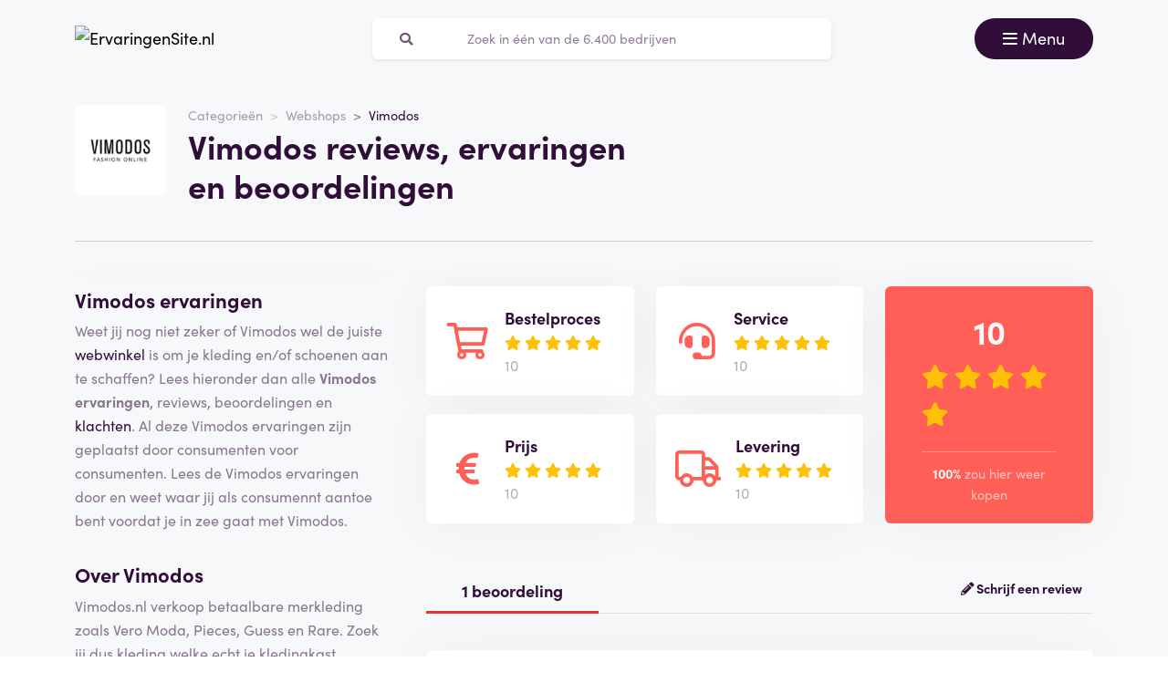

--- FILE ---
content_type: text/html; charset=UTF-8
request_url: https://ervaringensite.nl/vimodos-reviews
body_size: 9578
content:
<!doctype html>
<html lang="nl-NL">
<head>
<meta charset="utf-8">
<script>(function(w,d,s,l,i){w[l]=w[l]||[];w[l].push({'gtm.start':
new Date().getTime(),event:'gtm.js'});var f=d.getElementsByTagName(s)[0],
j=d.createElement(s),dl=l!='dataLayer'?'&l='+l:'';j.async=true;j.src=
'https://www.googletagmanager.com/gtm.js?id='+i+dl;f.parentNode.insertBefore(j,f);
})(window,document,'script','dataLayer','GTM-55TCXM8');</script>
<meta name="viewport" content="width=device-width, initial-scale=1.0, maximum-scale=5">
<title>Vimodos reviews, ervaringen en beoordelingen januari 2026</title>

<meta name="description" content="Hoe beoordelen klanten Vimodos? Bekijk alle reviews en ervaringen ✅100% onafhankelijk ✅echte klanten ✅betrouwbaar. Bekijk ze hier »"/>

<meta property="og:image" content="https://ervaringensite.nl/img/og-image-ervaringensite-nl.jpg">
<meta property="og:title" content="Vimodos reviews, ervaringen en beoordelingen januari 2026">
<meta property="og:url" content="https://ervaringensite.nl/vimodos-reviews">
<meta property="og:type" content="website">
<meta property="og:locale" content="nl_NL">
<meta property="og:site_name" content="ErvaringenSite.nl">
<meta property="og:description" content="Hoe beoordelen klanten Vimodos? Bekijk alle reviews en ervaringen ✅100% onafhankelijk ✅echte klanten ✅betrouwbaar. Bekijk ze hier »"/>

<!-- Twitter Meta Tags -->
<meta name="twitter:card" content="summary_large_image">
<meta property="twitter:domain" content="ErvaringenSite.nl">
<meta property="twitter:url" content="https://ervaringensite.nl/vimodos-reviews">
<meta name="twitter:title" content="Vimodos reviews, ervaringen en beoordelingen januari 2026">

<meta name="twitter:description" content="Hoe beoordelen klanten Vimodos? Bekijk alle reviews en ervaringen ✅100% onafhankelijk ✅echte klanten ✅betrouwbaar. Bekijk ze hier »">
<meta name="twitter:image" content="https://ervaringensite.nl/img/og-image-ervaringensite-nl.jpg">
<link rel="dns-prefetch" href="https://use.typekit.net">
<link rel="dns-prefetch" href="https://wct-1.com">
<link rel="dns-prefetch" href="https://kit.fontawesome.com">
<link rel="dns-prefetch" href="https://ka-p.fontawesome.com">
<link rel="dns-prefetch" href="https://www.google-analytics.com">
<link rel="dns-prefetch" href="https://www.googletagmanager.com">
<link rel="preload" href="https://wct-1.com/wct.js" as="script">
<meta name="robots" content="index,follow"/>

<meta name='ir-site-verification-token' value='-1652266874'>

<link rel="canonical" href="https://ervaringensite.nl/vimodos-reviews">

<meta name="tradetracker-site-verification" content="c38e06b5f5dda4242685ce78fe1d2052533cb313" />
<meta name="verification" content="3f2581db4ccb098f2d4803b10856dca9" />


<link rel="alternate" href="https://ervaringensite.nl/vimodos-reviews" hreflang="nl-nl"/>
<link rel="alternate" href="https://reviews.be/vimodos-reviews" hreflang="nl-be"/>
<link rel="alternate" href="https://ervaringensite.nl/vimodos-reviews" hreflang="x-default"/>

<meta name="search-route" content="https://ervaringensite.nl/zoeken">
<link rel="apple-touch-icon" sizes="57x57" href="/favicon/apple-icon-57x57.png">
<link rel="apple-touch-icon" sizes="60x60" href="/favicon/apple-icon-60x60.png">
<link rel="apple-touch-icon" sizes="72x72" href="/favicon/apple-icon-72x72.png">
<link rel="apple-touch-icon" sizes="76x76" href="/favicon/apple-icon-76x76.png">
<link rel="apple-touch-icon" sizes="114x114" href="/favicon/apple-icon-114x114.png">
<link rel="apple-touch-icon" sizes="120x120" href="/favicon/apple-icon-120x120.png">
<link rel="apple-touch-icon" sizes="144x144" href="/favicon/apple-icon-144x144.png">
<link rel="apple-touch-icon" sizes="152x152" href="/favicon/apple-icon-152x152.png">
<link rel="apple-touch-icon" sizes="180x180" href="/favicon/apple-icon-180x180.png">
<link rel="icon" type="image/png" sizes="192x192" href="/favicon/android-icon-192x192.png">
<link rel="icon" type="image/png" sizes="32x32" href="/favicon/favicon-32x32.png">
<link rel="icon" type="image/png" sizes="96x96" href="/favicon/favicon-96x96.png">
<link rel="icon" type="image/png" sizes="16x16" href="/favicon/favicon-16x16.png">
<link rel="manifest" href="/favicon/manifest.json">
<meta name="msapplication-TileColor" content="#ffffff">
<meta name="msapplication-TileImage" content="/favicon/ms-icon-144x144.png">
<meta name="theme-color" content="#ffffff">
<script type="application/ld+json">
{
"@context": "https://schema.org",
"@type": "WebSite",
"url": "https://ervaringensite.nl",
"potentialAction": {
"@type": "SearchAction",
"target": {
"@type": "EntryPoint",
"urlTemplate": "https://ervaringensite.nl/zoeken?q={search_term_string}"
},
"query-input": "required name=search_term_string"
}
}
</script>
<link href="https://ervaringensite.nl/css/app.css" rel="stylesheet">
</head>
<body class="header-gray ">
<noscript><iframe src="https://www.googletagmanager.com/ns.html?id=GTM-55TCXM8" height="0" width="0" style="display:none;visibility:hidden"></iframe></noscript>
<nav id="navbar-main" class="navbar navbar-light">
<div class="container">
<div class="d-flex w-100 justify-content-between">
<a class="navbar-brand" href="https://ervaringensite.nl" title="Reviews">
<img src="/img/logo-ervaringensite-nl.svg" alt="ErvaringenSite.nl" class="img-fluid" width="313px" height="40px">
</a>
<form method="GET" action="https://ervaringensite.nl/zoeken" id="nav-main-menu" class="d-none d-lg-block search-form">
<label class="input-group">
<div class="input-group-text"><i class="fa fa-search"></i></div>
<input class="form-control py-1" type="search" name="q" placeholder="Zoek in één van de 6.400 bedrijven" aria-label="Zoeken" value="" autocomplete="off">
</label>
</form>
<div class="btn-group">
<button class="navbar-toggler btn btn-primary" type="button" data-bs-toggle="collapse" data-bs-target="#navbar-full" aria-controls="navbar-full" aria-expanded="false" aria-label="Toggle navigation">
<i class="far fa-bars"></i>
<span class="d-none d-md-inline-block">Menu</span>
</button>
</div>
</div>
<div class="collapse navbar-collapse" id="navbar-full">
<div class="container py-1 vh-100">
<div class="row">
<a class="col p-1 mt-1 pe-2 border-0" href="https://ervaringensite.nl" title="Reviews">
<img loading="lazy" src="/img/logo-light-ervaringensite-nl.svg" alt="ErvaringenSite.nl" class="img-fluid" width="313px" height="40px">
</a>
<div class="col-auto menu-close text-light align-self-center p-1" data-bs-target="#navbar-full" data-bs-toggle="collapse">
Sluiten <i class="fal fa-times"></i>
</div>
</div>
<form id="nav-form-menu" class="search-form my-2" method="GET" action="https://ervaringensite.nl/zoeken">
<label class="input-group">
<button class="input-group-text bg-body-color px-2 px-md-3" type="submit"><i class="fa fa-search"></i></button>
<input class="form-control py-2 px-1 px-md-2 bg-body-color text-light-purple" type="search" name="q" placeholder="Zoek in één van de 6.400 bedrijven" aria-label="Zoeken" autocomplete="off">
</label>
</form>
<ul class="navbar-nav">
<li class="nav-item active">
<a class="nav-link" href="https://ervaringensite.nl">Home</a>
</li>
<li class="nav-item">
<a class="nav-link" href="https://ervaringensite.nl/categorieen">Categorieën</a>
</li>
<li class="nav-item">
<a class="nav-link" href="https://ervaringensite.nl/over-ons">Over ons</a>
</li>
<li class="nav-item">
<a class="nav-link" href="https://ervaringensite.nl/kennisbank">Kennisbank</a>
</li>
<li class="nav-item">
<a class="nav-link" href="https://ervaringensite.nl/blog">Blog</a>
</li>
</ul>
</div>
</div>
</div>
</nav>
<main>

<script type="application/ld+json">{"@context":"http:\/\/schema.org","@type":"LocalBusiness","@id":"https:\/\/ervaringensite.nl\/vimodos-reviews","name":"Vimodos","image":"https:\/\/ervaringensite.nl\/img\/companies\/icons\/vimodos.png","aggregateRating":{"@type":"AggregateRating","worstRating":"1","bestRating":"10","ratingValue":"10.0","reviewCount":"0"},"review":[{"@type":"Review","itemReviewed":{"@context":"http:\/\/schema.org","@type":"LocalBusiness","image":"https:\/\/ervaringensite.nl\/img\/companies\/icons\/vimodos.png","name":"Vimodos"},"author":{"@type":"Person","name":"Anoniem"},"datePublished":"2014-04-30T18:49:14+02:00","headline":"Super groot aanbod en heel veel kortingen","reviewBody":"Ik ken Vimodos pas een paar weken maar heb nu al diverse bestellingen gedaan. Het aanbod is groot en de kortingen zijn geweldig. Gemiddeld koop ik met 20-50% korting. Dat is lekker want daarom bestel ik ook zo vaak en meteen ook veel.\n\r\n\n\r\nLeveringen zijn op tijd en terugsturen is makkelijk geregeld. Daarom ben ik officieel een Vimodos junky;) hihi","reviewRating":{"@type":"Rating","bestRating":"10","worstRating":"1","ratingValue":10},"publisher":{"@type":"Organization","name":"ErvaringenSite.nl","sameAs":"https:\/\/ervaringensite.nl\/"},"inLanguage":"NL"}]}</script>
<div class="header header-company">
<div class="container">
<div class="row">
<div class="col-12 col-lg-7 d-flex align-items-center">
<div class="row">
<div class="col-auto">
<img loading="lazy" src="https://ervaringensite.nl/img/companies/icons/vimodos.png"
alt="Vimodos logo"
class="img-company-thumb float-start" width="100px" height="100px">
</div>
<div class="col">
<nav aria-label="breadcrumb">
<ol class="breadcrumb">
<li class="breadcrumb-item"><a href="https://ervaringensite.nl/categorieen">Categorieën</a></li>
<li class="breadcrumb-item"><a href="https://ervaringensite.nl/webshops">Webshops</a></li>
<li class="breadcrumb-item active" aria-current="page"><span>Vimodos</span></li>
</ol>
</nav>
<script type="application/ld+json">
{
"@context": "http://schema.org",
"@type": "BreadcrumbList",
"itemListElement":
[
{
"@type": "ListItem",
"position": 1,
"item": "https://ervaringensite.nl/categorieen",
"name": "Categorieën"
}, {
"@type": "ListItem",
"position": 2,
"item": "https://ervaringensite.nl/webshops",
"name": "Webshops"
}, {
"@type": "ListItem",
"position": 3,
"item": "https://ervaringensite.nl/vimodos-reviews",
"name": "Vimodos"
} 
]
}
</script>
<h1 class="company-heading mt-1 mt-md-0 mb-2 mb-md-0">Vimodos reviews, ervaringen en beoordelingen</h1>
</div>
</div>
</div>
<div class="col-12 col-lg-5 align-self-center text-md-end">
</div>
</div>
<div class="col-12 mt-3 d-none d-md-block">
<div class="company-divider"></div>
</div>
</div>
</div>
<div class="header d-block d-md-none header-company-scrolled">
<div class="container">
<div class="row">
<div class="h3 px-1 pb-1" style="font-size: 20px; line-height: 22px;">Vimodos reviews, ervaringen en beoordelingen</div>
<div class="col-12 col-lg-5 my-auto px-1 text-center text-md-end">
<a href="#toevoegen" class="btn btn-outline-primary d-inline-block d-md-none">Beoordeel</a>
<a href="#toevoegen" class="btn btn-outline-primary d-none d-md-inline-block">Schrijf een beoordeling</a>
<button id="menu-scrolled" class="navbar-toggler nav-link-login d-none d-md-inline-block" type="button"
data-bs-toggle="collapse" data-bs-target="#navbar-full" aria-controls="navbar-full"
aria-expanded="false" aria-label="Toggle navigation">
<i class="fa fa-bars"></i> Menu
</button>
</div>
</div>
</div>
</div>
<div class="bg-gray">
<span id="companyId" class="d-none">95</span>
<section class="container mt-0 mt-md-2 mb-3">
<div class="row g-1 g-md-3">
<div class="col-12 col-lg-5 col-xl-4">
<div class="position-sticky fixed-top d-none d-md-block bg-white p-2 mb-3 sticky-scroller">
<div class="row pb-2 d-flex align-items-center">
<div class="col-md-4">
<img loading="lazy" src="https://ervaringensite.nl/img/companies/icons/vimodos.png" alt="Vimodos logo"
class="img-company-thumb" width="110px" height="110px">
</div>
<div class="col-md-8">
<div class="cat-wrapper pb-1">
<div class="comp-cat">Website</div>
<b class="comp-website-detail">
<span class="btn-visit-website text-primary"
data-route="">Vimodos
</span>
</b>
</div>
<div class="cat-wrapper">
<div class="comp-cat">Categorie</div>
<a href="https://ervaringensite.nl/webshops" class="comp-cat-detail text-primary"><b>Webshops</b></a>
</div>
</div>
</div>
<div class="row g-1">
<div class="col">
<a href="#toevoegen"
class="w-100 btn btn-sm btn-outline-primary p-1 d-none d-md-inline-block">Schrijf een beoordeling</a>
</div>
</div>
</div>
<div class="d-none d-md-block">
<div class="card-company-description">
<div class="card-body p-0" id="company-description-desktop">
<h2>Vimodos ervaringen</h2> 
<p>Weet jij nog niet zeker of Vimodos wel de juiste <a href="http://thuiswinkel.org/" target="_blank">webwinkel</a> is om je kleding en/of schoenen aan te schaffen? Lees hieronder dan alle <strong>Vimodos ervaringen</strong>, reviews, beoordelingen en <a href="https://www.degeschillencommissie.nl/" target="_blank">klachten</a>. Al deze Vimodos ervaringen zijn geplaatst door consumenten voor consumenten. Lees de Vimodos ervaringen door en weet waar jij als consumennt aantoe bent voordat je in zee gaat met Vimodos.</p> 
<h2>Over Vimodos</h2> 
<p>Vimodos.nl verkoop betaalbare merkleding zoals Vero Moda, Pieces, Guess en Rare. Zoek jij dus kleding welke echt je kledingkast vereiken? Kijk dan eens gauw op Vimodos.nl en start vandaag nog met shoppen! Bij Vimodos werken uitsluitend mensen die een grote passie hebben voor mode hebben, die altijd de nieuwste trens in de gaten houden en uitermate klantvriendelijk zijn. Bij Vimodos ben je dus verzekerd van de nieuwste modetrends en dus een collectie welke met zorg is samengesteld. Bestel je voor 17:00 uur dan heb je jouw bestelling de volgende dag in huis! Bij vimodos betaal je als klante altijd &euro;6,95 aanverzendkosten, maar daarintegen kan je jouw producten kosteloos binnen 30 dagen retourneren. Daarnaast zijn de betaalmogelijkehden uitstekend te noemen bij Vimodos. Eigenlijk is er met alle betaalmogelijkheden als <a href="https://www.ideal.nl/" target="_blank">iDeal</a>, Afterpay, PayPal en de creditcard te betalen. Hierdoor kan je als consument dus ook gerust pas na ontvangst je betaling doen!</p> 
<h2>Vimodos reviews plaatsen</h2> 
<p>Heb jij al Vimodos ervaringen? Help andere consumenten dan door jouw Vimodos ervaringen vandaag nog te plaatsen! Andere consumenten kunnen dan voordat ze in zee gaan met Vimodos kijken of dit bedrijf wel bij hun past. Hierdoor behoed jij ze misschien wel van een gigantisch miskoop of help jij ze met een ontzettend leuke winkel!</p>

</div>
</div>


<span class="h4 mt-3">Gerelateerde bedrijven</span>
<a href="https://ervaringensite.nl/superkeukens-reviews" class="card card-company-small company-thumbs mb-2">
<div class="card-body p-1">
<div class="row g-0 align-items-center">
<div class="col-auto">
<img loading="lazy" src="https://ervaringensite.nl/img/companies/icons/superkeukens.png" alt="Superkeukens logo" class="img-company-thumb me-2" width="100px" height="100px">
</div>
<div class="col">
Superkeukens
<div class="text-muted">
<i class="fal fa-comment-alt"></i>
8 beoordelingen
</div>
<div>
<div class="stars">
<span class="stars-block">
<i class="fa fa-star star-active "></i>
<i class="fa fa-star star-active "></i>
<i class="fa fa-star star-active "></i>
<i class="fa fa-star "></i>
<i class="fa fa-star "></i>
</span>
<span class="stars-score">
6,4
</span>
</div>
</div>
</div>
</div>
</div>
</a>
<a href="https://ervaringensite.nl/wintersportstore-com-reviews" class="card card-company-small company-thumbs mb-2">
<div class="card-body p-1">
<div class="row g-0 align-items-center">
<div class="col-auto">
<img loading="lazy" src="https://ervaringensite.nl/img/companies/icons/1635491913-wintersportstore-com.png" alt="WinterSportStore.com logo" class="img-company-thumb me-2" width="100px" height="100px">
</div>
<div class="col">
WinterSportStore.com
<div class="text-muted">
<i class="fal fa-comment-alt"></i>
2 beoordelingen
</div>
<div>
<div class="stars">
<span class="stars-block">
<i class="fa fa-star star-active "></i>
<i class="fa fa-star star-active "></i>
<i class="fa fa-star star-active "></i>
<i class="fa fa-star star-active "></i>
<i class="fa fa-star "></i>
</span>
<span class="stars-score">
7,7
</span>
</div>
</div>
</div>
</div>
</div>
</a>
<a href="https://ervaringensite.nl/xtormeu-reviews" class="card card-company-small company-thumbs mb-2">
<div class="card-body p-1">
<div class="row g-0 align-items-center">
<div class="col-auto">
<img loading="lazy" src="https://reviews.be/img/companies/icons/xtormeu.png" alt="Xtorm.eu logo" class="img-company-thumb me-2" width="100px" height="100px">
</div>
<div class="col">
Xtorm.eu
<div class="text-muted">
<i class="fal fa-comment-alt"></i>
1 beoordeling
</div>
<div>
<div class="stars">
<span class="stars-block">
<i class="fa fa-star star-active "></i>
<i class="fa fa-star star-active "></i>
<i class="fa fa-star star-active "></i>
<i class="fa fa-star star-active "></i>
<i class="fa fa-star star-active "></i>
</span>
<span class="stars-score">
10
</span>
</div>
</div>
</div>
</div>
</div>
</a>

<div class="text-center mb-3">
<a href="https://ervaringensite.nl/webshops" class="btn btn-secondary">Bekijk alles uit deze categorie</a>
</div>

<span class="h4 mt-3">Gerelateerde blogartikelen</span>
<div class="card-body bg-white rounded mb-2">
<a class="blog-large" href="https://ervaringensite.nl/blog/verlicht-je-ruimte-met-slimme-led-oplossingen">
<img loading="lazy" src="https://ervaringensite.nl/storage/img/blogs/blog-501.jpg?v=1748440537" alt="Verlicht je ruimte met slimme LED oplossingen" class="me-0 me-md-1 rounded w-100" style="object-fit: cover; height: 150px;">

<span class="fw-bold mt-1 h3">Verlicht je ruimte met slimme LED oplossingen</span>
<span class="text-secondary fw-bold">Lees meer <i class="fa fa-arrow-right"></i></span>
</a>
</div>
<div class="card-body bg-white rounded mb-2">
<a class="blog-large" href="https://ervaringensite.nl/blog/ontdek-de-kracht-van-specialistische-accus-online">
<img loading="lazy" src="https://ervaringensite.nl/storage/img/blogs/blog-499.jpg?v=1746695282" alt="Ontdek de kracht van specialistische accu&#039;s online" class="me-0 me-md-1 rounded w-100" style="object-fit: cover; height: 150px;">

<span class="fw-bold mt-1 h3">Ontdek de kracht van specialistische accu's online</span>
<span class="text-secondary fw-bold">Lees meer <i class="fa fa-arrow-right"></i></span>
</a>
</div>
<div class="card-body bg-white rounded mb-2">
<a class="blog-large" href="https://ervaringensite.nl/blog/top-tips-voor-het-vinden-van-betrouwbare-productbeoordelingen">
<img loading="lazy" src="https://ervaringensite.nl/storage/img/blogs/blog-480.jpg?v=1729858988" alt="Top Tips voor het Vinden van Betrouwbare Productbeoordelingen" class="me-0 me-md-1 rounded w-100" style="object-fit: cover; height: 150px;">

<span class="fw-bold mt-1 h3">Top Tips voor het Vinden van Betrouwbare Productbeoordelingen</span>
<span class="text-secondary fw-bold">Lees meer <i class="fa fa-arrow-right"></i></span>
</a>
</div>
</div>
</div>
<div class="col-12 col-lg-7 col-xl-8">
<div class="row">
<div class="col-md-4 order-1 mt-1 mt-md-0 col-12">
<form
class="card-body bg-white rounded star-subratings p-md-2 p-1 mb-1 mb-md-2 company-rating-shadow"
action="" method="GET">
<button class="btn d-flex align-items-center remove-btn-border p-0" name="option"
value="rating_order">
<div class="review-icon float-start"><i class="far fa-shopping-cart"></i></div>
<div class="text-start">
<div class="review-icon-title">Bestelproces</div>
<div class="stars">
<span class="stars-block">
<i class="fa fa-star star-active "></i>
<i class="fa fa-star star-active "></i>
<i class="fa fa-star star-active "></i>
<i class="fa fa-star star-active "></i>
<i class="fa fa-star star-active "></i>
</span>
<span class="stars-score">
10
</span>
</div>
</div>
</button>
</form>
<form class="card-body bg-white rounded star-subratings p-md-2 p-1 company-rating-shadow"
action="" method="GET">
<button class="btn d-flex align-items-center remove-btn-border p-0" name="option"
value="rating_price">
<div class="review-icon float-start"><i class="fas fa-euro-sign"></i></div>
<div class="text-start">
<div class="review-icon-title">Prijs</div>
<div class="stars">
<span class="stars-block">
<i class="fa fa-star star-active "></i>
<i class="fa fa-star star-active "></i>
<i class="fa fa-star star-active "></i>
<i class="fa fa-star star-active "></i>
<i class="fa fa-star star-active "></i>
</span>
<span class="stars-score">
10
</span>
</div>
</div>
</button>
</form>
</div>
<div class="col-md-4 order-2 mt-1 mt-md-0">
<form
class="card-body bg-white rounded star-subratings p-md-2 p-1 mb-1 mb-md-2 company-rating-shadow"
action="" method="GET">
<button class="btn d-flex align-items-center remove-btn-border p-0" name="option"
value="rating_service">
<div class="review-icon float-start"><i class="fas fa-headset"></i></div>
<div class="text-start">
<div class="review-icon-title">Service</div>
<div class="stars">
<span class="stars-block">
<i class="fa fa-star star-active "></i>
<i class="fa fa-star star-active "></i>
<i class="fa fa-star star-active "></i>
<i class="fa fa-star star-active "></i>
<i class="fa fa-star star-active "></i>
</span>
<span class="stars-score">
10
</span>
</div>
</div>
</button>
</form>
<form class="card-body bg-white rounded star-subratings p-md-2 p-1 company-rating-shadow"
action="" method="GET">
<button class="btn d-flex align-items-center remove-btn-border p-0" name="option"
value="rating_delivery">
<div class="review-icon float-start"><i class="far fa-truck"></i></div>
<div class="text-start">
<div class="review-icon-title">Levering</div>
<div class="stars">
<span class="stars-block">
<i class="fa fa-star star-active "></i>
<i class="fa fa-star star-active "></i>
<i class="fa fa-star star-active "></i>
<i class="fa fa-star star-active "></i>
<i class="fa fa-star star-active "></i>
</span>
<span class="stars-score">
10
</span>
</div>
</div>
</button>
</form>
</div>
<div class="col-md-4 order-0 order-md-3 mt-2 mt-md-0">
<div class="company-score card-header bg-secondary text-light rounded p-1 p-md-2 px-md-3 company-rating-shadow"
style="z-index: 0">
<div class="stars">
<span class="stars-block">
<i class="fa fa-star star-active "></i>
<i class="fa fa-star star-active "></i>
<i class="fa fa-star star-active "></i>
<i class="fa fa-star star-active "></i>
<i class="fa fa-star star-active "></i>
</span>
<span class="stars-score">
10
</span>
</div>
<div class="total-buyagain-percentage text-center mt-2 mt-md-0">
<span
class="percentage">100%</span> <span>zou hier weer kopen</span>
</div>
</div>
</div>
</div>
<div class="row pt-3 pt-md-4 pb-2 justify-content-between">
<div class="col-md-3 col-6 text-primary text-center border-bottom-red">
1 beoordeling
</div>
<div class="col-md-9 col-6 text-end border-bottom-gray">
<a href="#toevoegen" class="fw-bold"><i class="fas fa-pencil-alt"></i>
Schrijf een review
</a>
</div>
</div>

<div id="review-279"
class="card card-review mt-2 ">
<div class="card-body">
<div class="row">
<div class="col-md">
<div class="h3">
<span class="review-name">Super groot aanbod en heel veel kortingen</span>
<span class="text-success h5">
<i class="fa fa-check-circle" data-bs-toggle="tooltip" data-bs-placement="top"
title="Beoordeling is geverifieerd"></i>
</span>
</div>
</div>
<div class="col-md-auto text-end">
<button class="btn btn-link p-0 btn-report-review d-none d-md-inline-block"
data-action="https://ervaringensite.nl/279-reviews">Rapporteren</button>
</div>
</div>
<p class="review-description">
Ik ken Vimodos pas een paar weken maar heb nu al diverse bestellingen gedaan. Het aanbod is groot en de kortingen zijn geweldig. Gemiddeld koop ik met 20-50% korting. Dat is lekker want daarom bestel ik ook zo vaak en meteen ook veel.<br><br>Leveringen zijn op tijd en terugsturen is makkelijk geregeld. Daarom ben ik officieel een Vimodos junky;) hihi
</p>
<button type="button" class="btn btn-link p-0 btn-read-more d-none d-block mb-2">
Lees de complete review
</button>
<div class="row">
<div class="post-review-date d-block d-md-inline-block col">
<span
style="float:left;">Geplaatst op: 30-04-2014</span>
</div>
<div class="post-review-date d-block d-md-inline-block col text-left"
style=" visibility:hidden; ">
<span>Laatst bewerkt op: 08-06-2022</span>
</div>
<div class="post-review-name d-block d-md-inline-block col">
<span style="float:right;">Geschreven door: Anoniem</span>
</div>
</div>
<hr>
<div class="row justify-content-between align-items-center review-score">
<div class="col-auto">
<div class="stars">
<div class="stars-box" style="background-size: auto 100%;">
<div class="stars-fill" style="width: 100%; background-size: auto 100%;"></div>
</div>
<span class="stars-score text-gray">
10 / 10
</span>
</div>
</div>
<div class="col-auto mt-1 mt-md-0">
<span class="review-order-score pe-2" data-bs-toggle="tooltip" data-bs-placement="top"
title="Bestelproces">
<i class="far fa-shopping-cart text-secondary" aria-hidden="true"></i>
5/5
</span>
<span class="review-service-score pe-2" data-bs-toggle="tooltip" data-bs-placement="top"
title="Service">
<i class="fas fa-headset text-secondary" aria-hidden="true"></i>
5/5
</span>
<span class="review-price-score pe-2" data-bs-toggle="tooltip" data-bs-placement="top"
title="Prijs">
<i class="fas fa-euro-sign text-secondary" aria-hidden="true"></i>
5/5
</span>
<span class="review-delivery-score pe-2" data-bs-toggle="tooltip" data-bs-placement="top"
title="Levering">
<i class="far fa-truck text-secondary" aria-hidden="true"></i>
5/5
</span>
</div>
<div class="col-auto mt-1 mt-md-0 review-buyagain">
<span>Nogmaals kopen?</span>
<span class="buyagain-yes px-1 py-0 my-0">
Ja
</span>
</div>
</div>
</div>
</div>
<div class="modal fade" id="report-review-popup" tabindex="-1" aria-hidden="true">
<div class="modal-dialog">
<div class="modal-content">
<div class="modal-header d-flex justify-content-center py-2">
<div class="h5 m-0">Waarom wil je de review &quot;<span class="report-review-name"></span>&quot; rapporteren?</div>
<button type="button" class="btn-close p-0" data-bs-dismiss="modal" aria-label="Close"></button>
</div>
<div class="modal-body">
<div class="list-group">
<div class="row">
<div class="col-12">
<div class="list-group" id="list-tab" role="tablist">
<form action="" method="POST" class="report-review-form card-body px-3">
<input type="hidden" name="_token" value="DpQtAov8qMrfNMwmJgFnxlRdP35yVJWjQUqmVVty" autocomplete="off"> <input type="hidden" name="_method" value="put"> <button class="list-group-item list-group-item-action w-100 text-center"
role="button" id="list-home-list" name="reported"
value="inappropriate language">Ongepast taalgebruik</button>
<button class="list-group-item list-group-item-action w-100 text-center"
role="button" id="list-profile-list" name="reported"
value="spam">Spam</button>
<button class="list-group-item list-group-item-action text-center" role="button"
type="button" data-bs-toggle="modal" data-bs-dismiss="modal"
data-bs-target="#report-review-other-popup">Anders?
<i class="fas fa-arrow-right"></i></button>
</form>
</div>
</div>
</div>
</div>
</div>
</div>
</div>
</div>
<div class="modal fade overflow-hidden" id="report-review-other-popup" tabindex="-1" aria-hidden="true">
<div class="modal-dialog">
<div class="modal-content">
<div class="modal-header d-flex justify-content-center py-2">
<div class="h5 m-0">Waarom wil je de review &quot;<span class="report-review-name"></span>&quot; rapporteren?</div>
<button type="button" class="btn-close p-0" data-bs-dismiss="modal" aria-label="Close"></button>
</div>
<div class="modal-body">
<form action="" method="POST" class="report-review-form card-body px-3">
<input type="hidden" name="_token" value="DpQtAov8qMrfNMwmJgFnxlRdP35yVJWjQUqmVVty" autocomplete="off"> <input type="hidden" name="_method" value="put"> <textarea class="form-control" name="reported" rows="5" placeholder="Vul hier in waarom je deze review wil rapporteren."></textarea>
<div class="text-end">
<button class="btn btn-secondary mt-1">Rapporteer</button>
</div>
</form>
</div>
</div>
</div>
</div>

<div class="d-flex justify-content-center pt-2">
</div>

<hr>
<div id="toevoegen" class="mb-3 mt-0 mt-md-3 add-review add-review-hashtag">
<div class="col-12 col-lg-12">
<span class="h3 card-title fw-bold">Schrijf een review over Vimodos</span>
<hr>
</div>
<form action="https://ervaringensite.nl/vimodos/toevoegen" method="POST"
onsubmit="disableForm(this)" id="reviewForm">
<input type="hidden" name="_method" value="post"> <div id="my_name_PoqlUj7wUnsso8rI_wrap" style="display: none" aria-hidden="true">
<input id="my_name_PoqlUj7wUnsso8rI"
name="my_name_PoqlUj7wUnsso8rI"
type="text"
value=""
autocomplete="nope"
tabindex="-1">
<input name="valid_from"
type="text"
value="[base64]"
autocomplete="off"
tabindex="-1">
</div>
<div class="row g-3">
<div class="col-md-6">
<div class="row">
<div class="col-md-6">
<div class="my-1">
Bestelproces *<br>
<div class="stars-select h5" data-submit="0">
<input type="text" style="position:absolute;opacity:0;width:0;height:0;" name="rating_order" value="" required min="1" max="5">
<i class="fa fa-star "></i>
<i class="fa fa-star "></i>
<i class="fa fa-star "></i>
<i class="fa fa-star "></i>
<i class="fa fa-star "></i>
<span class="stars-select-amount">0</span>
</div>
/ 10
</div>
<div class="my-1">
Service *<br>
<div class="stars-select h5" data-submit="0">
<input type="text" style="position:absolute;opacity:0;width:0;height:0;" name="rating_service" value="" required min="1" max="5">
<i class="fa fa-star "></i>
<i class="fa fa-star "></i>
<i class="fa fa-star "></i>
<i class="fa fa-star "></i>
<i class="fa fa-star "></i>
<span class="stars-select-amount">0</span>
</div>
/ 10
</div>
</div>
<div class="col-md-6">
<div class="my-1">
Prijs *<br>
<div class="stars-select h5" data-submit="0">
<input type="text" style="position:absolute;opacity:0;width:0;height:0;" name="rating_price" value="" required min="1" max="5">
<i class="fa fa-star "></i>
<i class="fa fa-star "></i>
<i class="fa fa-star "></i>
<i class="fa fa-star "></i>
<i class="fa fa-star "></i>
<span class="stars-select-amount">0</span>
</div>
/ 10
</div>
<div class="my-1">
Levering *<br>
<div class="stars-select h5" data-submit="0">
<input type="text" style="position:absolute;opacity:0;width:0;height:0;" name="rating_delivery" value="" required min="1" max="5">
<i class="fa fa-star "></i>
<i class="fa fa-star "></i>
<i class="fa fa-star "></i>
<i class="fa fa-star "></i>
<i class="fa fa-star "></i>
<span class="stars-select-amount">0</span>
</div>
/ 10
</div>
</div>
</div>
<div class="my-2">
<label for="email">Je e-mailadres (niet zichtbaar op de website)*</label>
<input type="email" id="email" name="email" class="form-control mt-1 " maxlength="255" required>
</div>
<div class="my-2">
<label for="firstname">Anoniem *</label>
<br>
<div class="form-check form-check-inline">
<input class="form-check-input" type="radio" name="anonymous" id="anonymous_yes"
data-anonymous="1" value="Anoniem">
<label class="form-check-label" for="anonymous_yes">
Ja
</label>
</div>
<div class="form-check form-check-inline">
<input class="form-check-input" type="radio" name="anonymous" id="anonymous_no"
data-anonymous="0" value="" checked>
<label class="form-check-label" for="anonymous_no">
Nee
</label>
</div>
<div class="my-2">
<label for="firstname">Je voornaam *</label>
<input type="text" id="firstname" name="firstname" class="form-control mt-1 " maxlength="255" required>
</div>
<div class="mb-0 my-md-2">
<label for="lastname">Je achternaam (niet zichtbaar op de website)</label>
<input type="text" id="lastname" name="lastname" class="form-control mt-1 " maxlength="191">
</div>
</div>
</div>
<div class="col-md-6 mt-0 mt-md-3">
<div class="my-2">
<label for="buy_again">Zou je hier nogmaals kopen? *</label>
<br>
<div class="form-check form-check-inline">
<input class="form-check-input" type="radio" name="buy_again" id="buy_again_yes"
value="yes" checked>
<label class="form-check-label" for="buy_again_yes">Ja</label>
</div>
<div class="form-check form-check-inline">
<input class="form-check-input" type="radio" name="buy_again" id="buy_again_no"
value="no">
<label class="form-check-label" for="buy_again_no">Nee</label>
</div>
<div class="my-2">
<label for="title">Je ervaring in één zin *</label>
<input type="text" id="title" name="title" class="form-control mt-1 " maxlength="255" required>
</div>
<div class="my-2">
<label for="description">Je volledige ervaring *</label>
<textarea id="description" name="description" class="form-control p-1 mt-1 "
rows="10"
placeholder="Beschrijf hier je ervaring met Vimodos. Leg uitgebreid uit wat je ervaring is met dit bedrijf, op een duidelijke en eerlijke manier. Benoem zowel positieve als verbeterpunten. Let tijdens het schrijven op je taalgebruik."
required></textarea>
</div>
</div>
</div>
</div>
<div class="alert alert-warning d-none p-2" id="buy-again-alert"
data-text1="Je beoordeling is vrij hoog! Weet je zeker dat je hier niet nogmaals wilt kopen?"
data-text2="Je beoordeling is vrij laag! Weet je zeker dat je hier nogmaals wilt kopen?">
</div>
<div class="text-end">
<button class="btn btn-secondary" id="submit">Review plaatsen</button>
</div>
</form>
</div>
</div>
</div>
</section>
</div>
<div class="d-md-none d-block container">

<span class="h4 mt-3">Gerelateerde bedrijven</span>
<a href="https://ervaringensite.nl/superkeukens-reviews" class="card card-company-small company-thumbs mb-2">
<div class="card-body p-1">
<div class="row g-0 align-items-center">
<div class="col-auto">
<img loading="lazy" src="https://ervaringensite.nl/img/companies/icons/superkeukens.png" alt="Superkeukens logo" class="img-company-thumb me-2" width="100px" height="100px">
</div>
<div class="col">
Superkeukens
<div class="text-muted">
<i class="fal fa-comment-alt"></i>
8 beoordelingen
</div>
<div>
<div class="stars">
<span class="stars-block">
<i class="fa fa-star star-active "></i>
<i class="fa fa-star star-active "></i>
<i class="fa fa-star star-active "></i>
<i class="fa fa-star "></i>
<i class="fa fa-star "></i>
</span>
<span class="stars-score">
6,4
</span>
</div>
</div>
</div>
</div>
</div>
</a>
<a href="https://ervaringensite.nl/wintersportstore-com-reviews" class="card card-company-small company-thumbs mb-2">
<div class="card-body p-1">
<div class="row g-0 align-items-center">
<div class="col-auto">
<img loading="lazy" src="https://ervaringensite.nl/img/companies/icons/1635491913-wintersportstore-com.png" alt="WinterSportStore.com logo" class="img-company-thumb me-2" width="100px" height="100px">
</div>
<div class="col">
WinterSportStore.com
<div class="text-muted">
<i class="fal fa-comment-alt"></i>
2 beoordelingen
</div>
<div>
<div class="stars">
<span class="stars-block">
<i class="fa fa-star star-active "></i>
<i class="fa fa-star star-active "></i>
<i class="fa fa-star star-active "></i>
<i class="fa fa-star star-active "></i>
<i class="fa fa-star "></i>
</span>
<span class="stars-score">
7,7
</span>
</div>
</div>
</div>
</div>
</div>
</a>
<a href="https://ervaringensite.nl/xtormeu-reviews" class="card card-company-small company-thumbs mb-2">
<div class="card-body p-1">
<div class="row g-0 align-items-center">
<div class="col-auto">
<img loading="lazy" src="https://reviews.be/img/companies/icons/xtormeu.png" alt="Xtorm.eu logo" class="img-company-thumb me-2" width="100px" height="100px">
</div>
<div class="col">
Xtorm.eu
<div class="text-muted">
<i class="fal fa-comment-alt"></i>
1 beoordeling
</div>
<div>
<div class="stars">
<span class="stars-block">
<i class="fa fa-star star-active "></i>
<i class="fa fa-star star-active "></i>
<i class="fa fa-star star-active "></i>
<i class="fa fa-star star-active "></i>
<i class="fa fa-star star-active "></i>
</span>
<span class="stars-score">
10
</span>
</div>
</div>
</div>
</div>
</div>
</a>

<div class="text-center mb-3">
<a href="https://ervaringensite.nl/webshops" class="btn btn-secondary">Bekijk alles uit deze categorie</a>
</div>

<span class="h4 mt-3">Gerelateerde blogartikelen</span>
<div class="card-body bg-white rounded mb-2">
<a class="blog-large" href="https://ervaringensite.nl/blog/verlicht-je-ruimte-met-slimme-led-oplossingen">
<img loading="lazy" src="https://ervaringensite.nl/storage/img/blogs/blog-501.jpg?v=1748440537" alt="Verlicht je ruimte met slimme LED oplossingen" class="me-0 me-md-1 rounded w-100" style="object-fit: cover; height: 150px;">

<span class="fw-bold mt-1 h3">Verlicht je ruimte met slimme LED oplossingen</span>
<span class="text-secondary fw-bold">Lees meer <i class="fa fa-arrow-right"></i></span>
</a>
</div>
<div class="card-body bg-white rounded mb-2">
<a class="blog-large" href="https://ervaringensite.nl/blog/ontdek-de-kracht-van-specialistische-accus-online">
<img loading="lazy" src="https://ervaringensite.nl/storage/img/blogs/blog-499.jpg?v=1746695282" alt="Ontdek de kracht van specialistische accu&#039;s online" class="me-0 me-md-1 rounded w-100" style="object-fit: cover; height: 150px;">

<span class="fw-bold mt-1 h3">Ontdek de kracht van specialistische accu's online</span>
<span class="text-secondary fw-bold">Lees meer <i class="fa fa-arrow-right"></i></span>
</a>
</div>
<div class="card-body bg-white rounded mb-2">
<a class="blog-large" href="https://ervaringensite.nl/blog/top-tips-voor-het-vinden-van-betrouwbare-productbeoordelingen">
<img loading="lazy" src="https://ervaringensite.nl/storage/img/blogs/blog-480.jpg?v=1729858988" alt="Top Tips voor het Vinden van Betrouwbare Productbeoordelingen" class="me-0 me-md-1 rounded w-100" style="object-fit: cover; height: 150px;">

<span class="fw-bold mt-1 h3">Top Tips voor het Vinden van Betrouwbare Productbeoordelingen</span>
<span class="text-secondary fw-bold">Lees meer <i class="fa fa-arrow-right"></i></span>
</a>
</div>

<div class="card-company-description bg-gray">
<div class="p-1" id="company-description-mobile">

</div>
</div>
</div>
<section class="container my-3">
<div class="row g-1 g-md-3">
<div class="col-12 col-lg-5 col-xl-4 justify-content-center">
<span class="h4 my-3 fw-bold d-block">Andere gerelateerde bedrijven</span>
<a href="https://ervaringensite.nl/hema-reviews" class="card card-company-small company-thumbs mb-2">
<div class="card-body p-1">
<div class="row g-0 align-items-center">
<div class="col-auto">
<img loading="lazy" src="https://ervaringensite.nl/img/companies/icons/1616763967-hema.png" alt="Hema logo" class="img-company-thumb me-2" width="100px" height="100px">
</div>
<div class="col">
Hema
<div class="text-muted">
<i class="fal fa-comment-alt"></i>
28 beoordelingen
</div>
<div>
<div class="stars">
<span class="stars-block">
<i class="fa fa-star star-active "></i>
<i class="fa fa-star star-active "></i>
<i class="fa fa-star "></i>
<i class="fa fa-star "></i>
<i class="fa fa-star "></i>
</span>
<span class="stars-score">
4,8
</span>
</div>
</div>
</div>
</div>
</div>
</a>
<a href="https://ervaringensite.nl/arganwinkel-nl-reviews" class="card card-company-small company-thumbs mb-2">
<div class="card-body p-1">
<div class="row g-0 align-items-center">
<div class="col-auto">
<img loading="lazy" src="https://ervaringensite.nl/img/companies/icons/arganwinkel-nl.png" alt="Arganwinkel.nl logo" class="img-company-thumb me-2" width="100px" height="100px">
</div>
<div class="col">
Arganwinkel.nl
<div class="text-muted">
<i class="fal fa-comment-alt"></i>
1 beoordeling
</div>
<div>
<div class="stars">
<span class="stars-block">
<i class="fa fa-star star-active "></i>
<i class="fa fa-star star-active "></i>
<i class="fa fa-star star-active "></i>
<i class="fa fa-star star-active "></i>
<i class="fa-stack">
<i class="fa fa-star fa-stack-1x"></i>
<i class="fa fa-star-half fa-stack-1x star-active"></i>
</i>
</span>
<span class="stars-score">
9
</span>
</div>
</div>
</div>
</div>
</div>
</a>
<a href="https://ervaringensite.nl/winparts-reviews" class="card card-company-small company-thumbs mb-2">
<div class="card-body p-1">
<div class="row g-0 align-items-center">
<div class="col-auto">
<img loading="lazy" src="https://ervaringensite.nl/img/companies/icons/1626901426-winparts.png" alt="Winparts logo" class="img-company-thumb me-2" width="100px" height="100px">
</div>
<div class="col">
Winparts
<div class="text-muted">
<i class="fal fa-comment-alt"></i>
910 beoordelingen
</div>
<div>
<div class="stars">
<span class="stars-block">
<i class="fa fa-star star-active "></i>
<i class="fa fa-star star-active "></i>
<i class="fa fa-star star-active "></i>
<i class="fa fa-star star-active "></i>
<i class="fa fa-star "></i>
</span>
<span class="stars-score">
8,2
</span>
</div>
</div>
</div>
</div>
</div>
</a>
<a href="https://ervaringensite.nl/999games-reviews" class="card card-company-small company-thumbs mb-2">
<div class="card-body p-1">
<div class="row g-0 align-items-center">
<div class="col-auto">
<img loading="lazy" src="https://reviews.be/img/companies/icons/999games.png" alt="999Games logo" class="img-company-thumb me-2" width="100px" height="100px">
</div>
<div class="col">
999Games
<div class="text-muted">
<i class="fal fa-comment-alt"></i>
1 beoordeling
</div>
<div>
<div class="stars">
<span class="stars-block">
<i class="fa fa-star star-active "></i>
<i class="fa fa-star star-active "></i>
<i class="fa fa-star star-active "></i>
<i class="fa fa-star star-active "></i>
<i class="fa-stack">
<i class="fa fa-star fa-stack-1x"></i>
<i class="fa fa-star-half fa-stack-1x star-active"></i>
</i>
</span>
<span class="stars-score">
9
</span>
</div>
</div>
</div>
</div>
</div>
</a>
<a href="https://ervaringensite.nl/pipoos-reviews" class="card card-company-small company-thumbs mb-2">
<div class="card-body p-1">
<div class="row g-0 align-items-center">
<div class="col-auto">
<img loading="lazy" src="https://ervaringensite.nl/img/companies/icons/pipoos.png" alt="Pipoos.com logo" class="img-company-thumb me-2" width="100px" height="100px">
</div>
<div class="col">
Pipoos.com
<div class="text-muted">
<i class="fal fa-comment-alt"></i>
1 beoordeling
</div>
<div>
<div class="stars">
<span class="stars-block">
<i class="fa fa-star star-active "></i>
<i class="fa fa-star star-active "></i>
<i class="fa fa-star star-active "></i>
<i class="fa fa-star star-active "></i>
<i class="fa fa-star star-active "></i>
</span>
<span class="stars-score">
9,5
</span>
</div>
</div>
</div>
</div>
</div>
</a>
<a href="https://ervaringensite.nl/alternate-reviews" class="card card-company-small company-thumbs mb-2">
<div class="card-body p-1">
<div class="row g-0 align-items-center">
<div class="col-auto">
<img loading="lazy" src="https://reviews.be/img/companies/icons/alternate.png" alt="Alternate logo" class="img-company-thumb me-2" width="100px" height="100px">
</div>
<div class="col">
Alternate
<div class="text-muted">
<i class="fal fa-comment-alt"></i>
19 beoordelingen
</div>
<div>
<div class="stars">
<span class="stars-block">
<i class="fa fa-star star-active "></i>
<i class="fa fa-star star-active "></i>
<i class="fa fa-star star-active "></i>
<i class="fa fa-star "></i>
<i class="fa fa-star "></i>
</span>
<span class="stars-score">
6,0
</span>
</div>
</div>
</div>
</div>
</div>
</a>
<a href="https://ervaringensite.nl/canvaswinkel-reviews" class="card card-company-small company-thumbs mb-2">
<div class="card-body p-1">
<div class="row g-0 align-items-center">
<div class="col-auto">
<img loading="lazy" src="https://ervaringensite.nl/img/companies/icons/canvaswinkel.png" alt="Canvaswinkel logo" class="img-company-thumb me-2" width="100px" height="100px">
</div>
<div class="col">
Canvaswinkel
<div class="text-muted">
<i class="fal fa-comment-alt"></i>
2 beoordelingen
</div>
<div>
<div class="stars">
<span class="stars-block">
<i class="fa fa-star star-active "></i>
<i class="fa fa-star star-active "></i>
<i class="fa fa-star star-active "></i>
<i class="fa fa-star "></i>
<i class="fa fa-star "></i>
</span>
<span class="stars-score">
6,7
</span>
</div>
</div>
</div>
</div>
</div>
</a>
<a href="https://ervaringensite.nl/ebbm-reviews" class="card card-company-small company-thumbs mb-2">
<div class="card-body p-1">
<div class="row g-0 align-items-center">
<div class="col-auto">
<img loading="lazy" src="https://ervaringensite.nl/img/companies/icons/ebbm.png" alt="EBBM logo" class="img-company-thumb me-2" width="100px" height="100px">
</div>
<div class="col">
EBBM
<div class="text-muted">
<i class="fal fa-comment-alt"></i>
0 beoordelingen
</div>
<div>
<div class="stars">
<span class="stars-block">
<i class="fa fa-star star-active "></i>
<i class="fa fa-star star-active "></i>
<i class="fa fa-star star-active "></i>
<i class="fa fa-star star-active "></i>
<i class="fa fa-star star-active "></i>
</span>
<span class="stars-score">
10
</span>
</div>
</div>
</div>
</div>
</div>
</a>

<div class="text-center mb-3">
<a href="https://ervaringensite.nl/webshops" class="btn btn-secondary">Bekijk alles uit deze categorie</a>
</div>
</div>
<div class="col-12 col-lg-7 col-xl-8">
<div id="faq" itemscope="" itemtype="https://schema.org/FAQPage">
<h2 class="h4 my-3 fw-bold">FAQ (Veelgestelde vragen)</h2>
<div itemscope itemprop="mainEntity" itemtype="https://schema.org/Question">
<h3 itemprop="name">Is <span>Vimodos</span> een betrouwbaar bedrijf?</h3>
<div itemscope itemprop="acceptedAnswer" itemtype="https://schema.org/Answer">
<p itemprop="text">
Er is <b>1 beoordeling</b> geplaatst over Vimodos.
Gemiddeld hebben zij als cijfer een <b>10</b> gekregen, waarbij <b>100%</b> van de recensenten hebben aangegeven dat ze hier weer zouden kopen.
</p>
</div>
</div>
<div itemscope itemprop="mainEntity" itemtype="https://schema.org/Question">
<h3 itemprop="name">In welke sectoren is <span>Vimodos</span> actief?</h3>
<div itemscope itemprop="acceptedAnswer" itemtype="https://schema.org/Answer">
<p itemprop="text">
<span>Vimodos</span> is vooral actief in de categorie
<a href="https://ervaringensite.nl/webshops">webshops</a>.
</p>
</div>
</div>
<div itemscope itemprop="mainEntity" itemtype="https://schema.org/Question">
<h3 itemprop="name">Ik heb alle reviews goed gelezen. Wat nu?</h3>
<div itemscope itemprop="acceptedAnswer" itemtype="https://schema.org/Answer">
<p itemprop="text">

Heb je een positieve indruk gekregen door de <span>Vimodos</span> reviews?
Dan kun je naar de website van <span>Vimodos</span> gaan en je bestelling plaatsen.
Zo niet, zoek dan hier verder naar een ander bedrijf.
We verzamelen <a href="https://ervaringensite.nl">reviews</a> van alle grote bedrijven in Nederland en België.

</p>
</div>
</div>
</div>
<span class="h4 my-3 fw-bold d-block">Alle subcategorieën uit deze categorie</span>
<div class="row">
<div class="col-6 col-lg-3 mb-2">
<a class="related-category" href="https://ervaringensite.nl/dagaanbiedingen">
Dagaanbiedingen
</a>
</div>
<div class="col-6 col-lg-3 mb-2">
<a class="related-category" href="https://ervaringensite.nl/elektronica">
Elektronica
</a>
</div>
<div class="col-6 col-lg-3 mb-2">
<a class="related-category" href="https://ervaringensite.nl/boeken-en-magazines">
Boeken en magazines
</a>
</div>
<div class="col-6 col-lg-3 mb-2">
<a class="related-category" href="https://ervaringensite.nl/baby">
Baby
</a>
</div>
<div class="col-6 col-lg-3 mb-2">
<a class="related-category" href="https://ervaringensite.nl/drukwerk">
Drukwerk
</a>
</div>
<div class="col-6 col-lg-3 mb-2">
<a class="related-category" href="https://ervaringensite.nl/juweliers">
Juweliers
</a>
</div>
<div class="col-6 col-lg-3 mb-2">
<a class="related-category" href="https://ervaringensite.nl/dierenwinkels">
Dierenwinkels
</a>
</div>
<div class="col-6 col-lg-3 mb-2">
<a class="related-category" href="https://ervaringensite.nl/fietsen">
Fietsen
</a>
</div>
<div class="col-6 col-lg-3 mb-2">
<a class="related-category" href="https://ervaringensite.nl/sport-fitness">
Sport &amp; fitness
</a>
</div>
<div class="col-6 col-lg-3 mb-2">
<a class="related-category" href="https://ervaringensite.nl/verzorging-gezondheid">
Verzorging &amp; gezondheid
</a>
</div>
<div class="col-6 col-lg-3 mb-2">
<a class="related-category" href="https://ervaringensite.nl/kinderen">
Kinderen
</a>
</div>
<div class="col-6 col-lg-3 mb-2">
<a class="related-category" href="https://ervaringensite.nl/outdoor">
Outdoor
</a>
</div>
<div class="col-6 col-lg-3 mb-2">
<a class="related-category" href="https://ervaringensite.nl/huis-en-bouwen">
Huis en bouwen
</a>
</div>
<div class="col-6 col-lg-3 mb-2">
<a class="related-category" href="https://ervaringensite.nl/fotografie">
Fotografie
</a>
</div>
<div class="col-6 col-lg-3 mb-2">
<a class="related-category" href="https://ervaringensite.nl/gereedschap">
Gereedschap
</a>
</div>
<div class="col-6 col-lg-3 mb-2">
<a class="related-category" href="https://ervaringensite.nl/hobby">
Hobby
</a>
</div>
<div class="col-6 col-lg-3 mb-2">
<a class="related-category" href="https://ervaringensite.nl/seksshops-en-erotische-shops">
Seksshops en erotische shops
</a>
</div>
<div class="col-6 col-lg-3 mb-2">
<a class="related-category" href="https://ervaringensite.nl/computer">
Computer
</a>
</div>
<div class="col-6 col-lg-3 mb-2">
<a class="related-category" href="https://ervaringensite.nl/cadeaus">
Cadeaus
</a>
</div>
<div class="col-6 col-lg-3 mb-2">
<a class="related-category" href="https://ervaringensite.nl/speelgoed">
Speelgoed
</a>
</div>
<div class="col-6 col-lg-3 mb-2">
<a class="related-category" href="https://ervaringensite.nl/kantoor">
Kantoor
</a>
</div>
<div class="col-6 col-lg-3 mb-2">
<a class="related-category" href="https://ervaringensite.nl/bloemen-en-planten">
Bloemen en planten
</a>
</div>
<div class="col-6 col-lg-3 mb-2">
<a class="related-category" href="https://ervaringensite.nl/feesten-verkleden-en-carnaval">
Feesten, verkleden en carnaval
</a>
</div>
<div class="col-6 col-lg-3 mb-2">
<a class="related-category" href="https://ervaringensite.nl/voordeelshops">
Voordeelshops
</a>
</div>
<div class="col-6 col-lg-3 mb-2">
<a class="related-category" href="https://ervaringensite.nl/luxury">
Luxury
</a>
</div>
<div class="col-6 col-lg-3 mb-2">
<a class="related-category" href="https://ervaringensite.nl/e-smoking">
E-smoking
</a>
</div>
<div class="col-6 col-lg-3 mb-2">
<a class="related-category" href="https://ervaringensite.nl/bloemisten">
Bloemisten
</a>
</div>
<div class="col-6 col-lg-3 mb-2">
<a class="related-category" href="https://ervaringensite.nl/fotoboeken">
Fotoboeken
</a>
</div>
<div class="col-6 col-lg-3 mb-2">
<a class="related-category" href="https://ervaringensite.nl/lingerie">
Lingerie &amp; ondergoed
</a>
</div>
<div class="col-6 col-lg-3 mb-2">
<a class="related-category" href="https://ervaringensite.nl/telefoon-accessoires">
Telefoon accessoires
</a>
</div>
<div class="col-6 col-lg-3 mb-2">
<a class="related-category" href="https://ervaringensite.nl/muziek">
Muziek
</a>
</div>
<div class="col-6 col-lg-3 mb-2">
<a class="related-category" href="https://ervaringensite.nl/koopjes">
Koopjes
</a>
</div>
<div class="col-6 col-lg-3 mb-2">
<a class="related-category" href="https://ervaringensite.nl/2e-hands">
2e hands
</a>
</div>
<div class="col-6 col-lg-3 mb-2">
<a class="related-category" href="https://ervaringensite.nl/spellen">
Spellen
</a>
</div>
<div class="col-6 col-lg-3 mb-2">
<a class="related-category" href="https://ervaringensite.nl/bedrijfskleding">
Bedrijfskleding
</a>
</div>
<div class="col-6 col-lg-3 mb-2">
<a class="related-category" href="https://ervaringensite.nl/warenhuizen">
Warenhuizen
</a>
</div>
<div class="col-6 col-lg-3 mb-2">
<a class="related-category" href="https://ervaringensite.nl/brillen-en-lenzen">
Brillen en lenzen
</a>
</div>
<div class="col-6 col-lg-3 mb-2">
<a class="related-category" href="https://ervaringensite.nl/entertainment">
Entertainment
</a>
</div>
</div>
</div>
</div>
</section>



</main>
<footer>
<div class="container">
<div class="row">
<div class="col-12 col-xl-3 col-xxl-4 mt-0">
<a href="https://ervaringensite.nl"><img loading="lazy" src="/img/logo-ervaringensite-nl.svg" alt="ErvaringenSite.nl" class="img-fluid" width="320px" height="41px"></a>
</div>
<div class="col-12 col-md-6 col-lg-3 pt-3 pt-md-0">
<div class="h4">ErvaringenSite.nl</div>
<ul class="nav flex-column">
<li class="nav-item">
<a class="nav-link" href="https://ervaringensite.nl/over-ons">Over ons</a>
</li>
<li class="nav-item">
<a class="nav-link" href="https://ervaringensite.nl/contact">Contact</a>
</li>
<li class="nav-item">
<a class="nav-link" href="https://ervaringensite.nl/kennisbank">Kennisbank</a>
</li>
<li class="nav-item">
<a class="nav-link" href="https://ervaringensite.nl/blog">Blog</a>
</li>
<li class="nav-item">
<a class="nav-link" href="https://ervaringensite.nl/sitemap">Sitemap</a>
</li>
</ul>
</div>
<div class="col-12 col-md-3 col-lg pt-3 pt-md-0">
<div class="h4">Gebruikers</div>
<ul class="nav flex-column">
<li class="nav-item">
<a class="nav-link" href="https://ervaringensite.nl/zoeken">Beoordeling plaatsen</a>
</li>
<li class="nav-item">
<a class="nav-link" href="https://ervaringensite.nl/zakelijk/aanvragen">Samenwerking aanvragen</a>
</li>
<li class="nav-item">
<a class="nav-link" href="https://ervaringensite.nl/widget">Widget maken</a>
</li>
</ul>
</div>
<div class="col-12 col-md-3 col-lg pt-3 pt-md-0">
<div class="h4">Social media</div>
<div class="social-footer">
<a target="_blank" rel="noopener noreferrer nofollow" href="https://www.facebook.com/Ervaringensite" aria-label="Facebook"><i class="fab fa-facebook-square"></i></a>
<a target="_blank" rel="noopener noreferrer nofollow" href="https://twitter.com/Ervaringensite" aria-label="Twitter"><i class="fab fa-twitter-square"></i></a>
<a target="_blank" rel="noopener noreferrer nofollow" href="https://www.instagram.com/ervaringensite.nl/" aria-label="Instagram"><i class="fab fa-instagram-square"></i></a>
</div>
</div>

</div>
<p id="copyright">
&copy; 2026 ErvaringenSite.nl
|
<a href="https://ervaringensite.nl/disclaimer">Disclaimer</a>
|
<a href="https://ervaringensite.nl/privacy-policy">Privacy policy</a>
</p>
</div>
</footer>
<script>
window.translations = {"general":{"search":"Zoeken","results_count":"12345 resultaten","reviews_count":"12345 beoordelingen","reviews_count_single":"1 beoordeling"}} </script>
<script src="https://ervaringensite.nl/js/app.js" defer></script>
<script src="https://kit.fontawesome.com/67fa9882d2.js" crossorigin="anonymous" async></script>
<script type="text/javascript">
(function(w, c, t, u) {
w._wct = w._wct || {}; w._wct = u;
var s = c.createElement(t);
s.type = 'text/javascript'; s.async = true; s.src = 'https://wct-1.com/wct.js';
var r = c.getElementsByTagName(t)[0];
r.parentNode.insertBefore(s, r);
}(window, document, 'script', {
'uid' : 'cVaViC',
'google_tracking_id' : 'UA-189815008-1'
}));
</script>
<script type="text/javascript">
window._mfq = window._mfq || [];
(function() {
var mf = document.createElement("script");
mf.type = "text/javascript"; mf.defer = true;
mf.src = "//cdn.mouseflow.com/projects/40a9c832-f4a0-41c6-8b3a-e79475638e25.js";
document.getElementsByTagName("head")[0].appendChild(mf);
})();
</script>

<script>
document.querySelectorAll('[id^="review-"]').forEach(review => {
var comment = review.querySelector('.comments');
if (comment) {
const firstComment = comment.querySelector('div:first-child');
if (firstComment) {
let totalHeight = firstComment.offsetHeight;
totalHeight += parseInt(window.getComputedStyle(firstComment).getPropertyValue('margin-top')) * 1.5;
comment.style.height = totalHeight + 'px';
}
}
});
function toggleComments(button)
{
var comments = button.parentElement.querySelector('.comments');
if (comments.style.height == 'auto') {
comments.style.height = comments.dataset.height;
button.innerHTML = '<i class="fa fa-plus"></i> Nog 6 reacties lezen';
} else {
comments.dataset.height = comments.style.height;
comments.style.height = 'auto';
button.innerHTML = '<i class="fa fa-minus"></i> Reacties verbergen';
}
}
</script>
</body>
</html>
